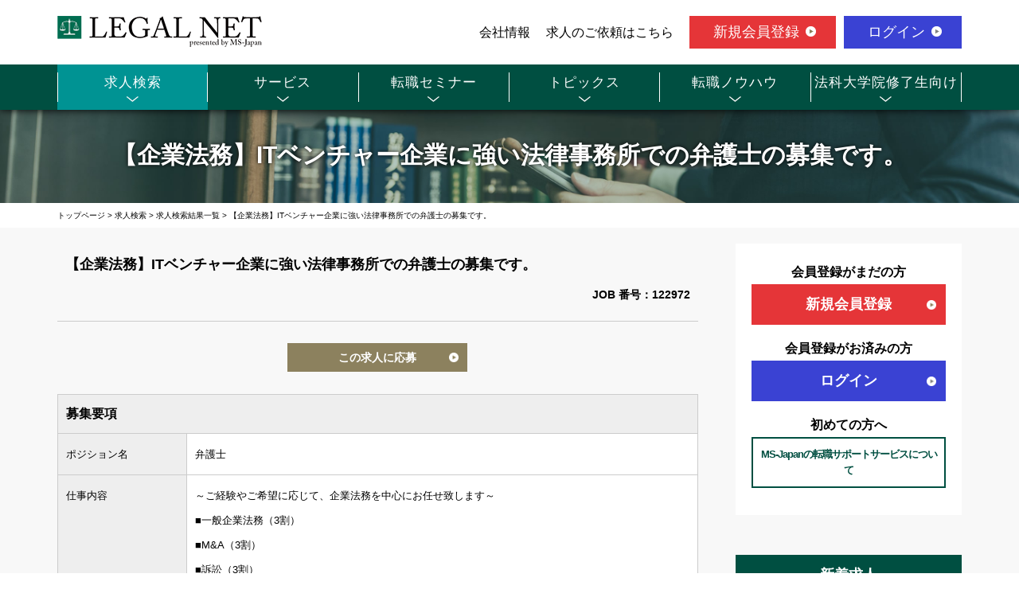

--- FILE ---
content_type: text/html;charset=UTF-8
request_url: https://www.legalnet-ms.jp/entry/detail/122972/
body_size: 25543
content:
<!DOCTYPE html>
<html data-xmlns-layout="http://www.ultraq.net.nz/thymeleaf/layout" data-xmlns-th="http://www.thymeleaf.org" xmlns="http://www.w3.org/1999/xhtml" lang="en" xml:lang="en">
<head>
	<title>求人検索 | 弁護士や法務の転職・求人情報ならリーガルネット</title>
<!-- Google Tag Manager -->
<script>(function(w,d,s,l,i){w[l]=w[l]||[];w[l].push({'gtm.start':
new Date().getTime(),event:'gtm.js'});var f=d.getElementsByTagName(s)[0],
j=d.createElement(s),dl=l!='dataLayer'?'&l='+l:'';j.async=true;j.src=
'https://www.googletagmanager.com/gtm.js?id='+i+dl;f.parentNode.insertBefore(j,f);
})(window,document,'script','dataLayer','GTM-WB29SQT');</script>
<!-- End Google Tag Manager -->
<meta charset="UTF-8" />
<meta content="width=device-width" name="viewport" />
<meta content="求人情報,転職,求人,リーガルネット,legalnet,MS-Japan" name="keywords" />
<meta content="求人検索のページ。法務領域に特化した求人検索ページ。法務・弁護士・弁理士等、法律領域トップクラスの転職サポート実績のリーガルネット" name="description" />
<link href="https://www.legalnet-ms.jp/entry/" rel="canonical" />

<!--{else} enrtyはここを通る-->
<meta content="summary" name="twitter:card" />
<meta content="https://www.legalnet-ms.jp/img/logo640x640.jpg" name="twitter:image" />
<meta content="求人検索のページ。法務領域に特化した求人検索ページ。法務・弁護士・弁理士等、法律領域トップクラスの転職サポート実績のリーガルネット" name="twitter:description" />
<meta content="求人検索 | 弁護士や法務の転職・求人情報ならリーガルネット" name="twitter:title" />
<meta content="https://www.legalnet-ms.jp/entry/" name="twitter:site" />
<meta content="@MSJapan7373" name="twitter:creator" />

<meta content="求人検索 | 弁護士や法務の転職・求人情報ならリーガルネット" property="og:title" />
<meta content="article" property="og:type" />
<meta content="求人検索のページ。法務領域に特化した求人検索ページ。法務・弁護士・弁理士等、法律領域トップクラスの転職サポート実績のリーガルネット" property="og:description" />
<meta content="https://www.legalnet-ms.jp/img/logo640x640.jpg" property="og:image" />
<meta content="https://www.legalnet-ms.jp/entry/" property="og:url" />
<meta content="MS-Japanの求人・転職サイト" property="og:site_name" />


<link media="screen and (max-width: 767px)" rel="stylesheet" type="text/css" href="https://www.legalnet-ms.jp/entry/css/slick-theme.css" />
<link media="screen and (max-width: 767px)" rel="stylesheet" type="text/css" href="https://www.legalnet-ms.jp/entry/css/slick.css" />
<link href="https://fonts.googleapis.com/css?family=Cinzel:400,700" rel="stylesheet" />
<link rel="stylesheet" href="https://www.legalnet-ms.jp/entry/css/style.css" />
<link href="https://www.legalnet-ms.jp/entry/css/entry.css" media="all" rel="stylesheet" type="text/css" />
</head>

<body class="entry">
	<!-- Google Tag Manager (noscript) -->
	<noscript>
		<iframe height="0" src="https://www.googletagmanager.com/ns.html?id=GTM-WB29SQT" style="display: none; visibility: hidden" width="0"></iframe>
	</noscript>
	<!-- End Google Tag Manager (noscript) -->

	<header class="site-header">
		<div class="wrap">
			<div class="logo site-title">
				<a href="https://www.legalnet-ms.jp/"> <img alt="弁護士や法務の転職・求人情報ならリーガルネット" src="https://www.legalnet-ms.jp/img/cmn/logo.png" srcset="https://www.legalnet-ms.jp/img/cmn/logo.png 1x,
      https://www.legalnet-ms.jp/img/cmn/logo@2x.png 2x,
    " /></a>
			</div>
			<div class="hnavi pc">
				<ul class="navi01">
					<li><a href="https://company.jmsc.co.jp/" target="_blank">会社情報</a></li>
					<li><a href="/corporate/">求人のご依頼はこちら</a></li>
				</ul>
				<ul class="navi02">
					<li class="regist"><a target="_blank" href="https://www.jmsc.co.jp/career/mypageregist?from=2">新規会員登録</a></li>
					<li class="login"><a target="_blank" href="https://www.jmsc.co.jp/career/?from=2">ログイン</a></li>
				</ul>
			</div>
		</div>
		<nav class="gnavi txt-min">
			<div class="wrap">
				<ul>
					<li class="current"><span><a href="/entry/">求人検索</a></span></li>
					<li><span><a href="/service/">サービス</a></span></li>
					<li><span><a href="/seminar/">転職セミナー</a></span></li>
					<li><span><a href="/topics/">トピックス</a></span></li>
					<li><span><a href="/knowhow/">転職ノウハウ</a></span></li>
					<li><span><a href="/lawschool/">法科大学院修了生向け</a></span></li>
				</ul>
			</div>
		</nav>
		<div class="button-toggle">
			<span class="css-bar"></span>MENU
		</div>
	</header>

	<div class="main-content">
		<div class="main-content">
		<div class="page-title">
			<h1>【企業法務】ITベンチャー企業に強い法律事務所での弁護士の募集です。</h1>
		</div>
		<div class="wrap">
 			<div class="breadcrumb">
 				
					<a href="/"><span>トップページ</span></a> &gt;
				
 				
					<a href="/entry/"><span>求人検索</span></a> &gt;
				
 				
					<a href="/entry/search/?null"><span>求人検索結果一覧</span></a> &gt;
				
 				
					<a href="https://www.legalnet-ms.jp/entry/detail/122972/"><span>【企業法務】ITベンチャー企業に強い法律事務所での弁護士の募集です。</span></a>
				
			</div>
		</div>
		<div class="content">
			<div class="wrap">
				<div class="content-l">
					<section class="sec01">
						<div class="search-list">
							<div class="title-box">
								<h2>【企業法務】ITベンチャー企業に強い法律事務所での弁護士の募集です。</h2>
								<h3>JOB 番号：122972</h3>
									<div class="icon-area">
										
										
										
										
										
									</div>
							</div>
							<div class="btn-area">
								<div class="btn-apply">
									<a target="_blank" href="https://www.jmsc.co.jp/career/?kind=1&amp;from=2&amp;key=122972">この求人に応募</a>
								</div>
							</div>
							<div class="search-result">
								<h4>募集要項</h4>
								<dl>
									<dt>ポジション名</dt>
									<dd style="word-break: break-all;">弁護士</dd>
									<dt>仕事内容</dt>
									<dd style="word-break: break-all;">～ご経験やご希望に応じて、企業法務を中心にお任せ致します～<br />■一般企業法務（3割）<br />■M&amp;A（3割）<br />■訴訟（3割）<br />■その他（企業価値算定、一般民事等）（1割）<br />※案件の個人受任可（相談制）<br /><br /><br />【変更の範囲】 なし</dd>
									
									<dt>必要な経験・能力</dt>
									<dd style="word-break: break-all;">■弁護士の方<br />■主体的に学び、行動することのできる方<br />■丁寧で、質の高い仕事のできる方<br />■仕事に対して熱意をお持ちの方<br /><br />□法律事務所での勤務経験のある方（企業法務のご経験）<br />　又はIT系企業のインハウス経験者歓迎</dd>
									
									<dt>語学力</dt>
									<dd style="word-break: break-all;">不要</dd>
									
									<dt>勤務地</dt>
									<dd style="word-break: break-all;">東京都</dd>
									
									<dt>勤務時間</dt>
									<dd style="word-break: break-all;">09:00～18:00<br />※残業は適宜ご対応頂きます。</dd>
									
									<dt>休日・休暇</dt>
									<dd style="word-break: break-all;">完全週休2日制<br />年末年始 慶弔休暇 夏季休暇 有給休暇</dd>
									
									<dt>想定年収</dt>
									<dd style="word-break: break-all;">600万円～1,000万円</dd>
									
									<dt>想定月収</dt>
									<dd style="word-break: break-all;">50万円～83万円</dd>
									
									<dt>給与条件</dt>
									<dd style="word-break: break-all;">-<br />通勤手当</dd>
									
								</dl>
							</div>
							<div class="search-result">
								<h4>企業・事務所情報</h4>
								<dl>
									<dt>事業内容</dt>
									<dd style="word-break: break-all;">■会社法一般・企業法務<br />■金融商品取引法等経済特別法契約法・商取引<br />■M&amp;A・企業再編<br />■商標法、著作権法、IT関連紛争<br />■エンターテインメント法<br />■ベンチャー企業支援<br />■事業承継（相続）<br />■税務（税務訴訟を含む。）</dd>
									
								</dl>
							</div>
							<div class="btn-area">
								<div class="btn-apply">
									<a target="_blank" href="https://www.jmsc.co.jp/career/?kind=1&amp;from=2&amp;key=122972">この求人に応募</a>
								</div>
							</div>
						</div>
					</section>
					<div class="under-apply-box" style="margin-bottom: 20px">
						<div class="white-box">
							<h3>会員登録がまだの方</h3>
							<p>
								転職者と求人側の現状や希望をコンサルタントが常に分析。<br />適職とのマッチングを第一に考え、<br class="pc" />マンツーマンで質の高い求人情報をご提供します。
							</p>
							<div class="regist">
								<a href="https://www.jmsc.co.jp/career/mypageregist?from=2">新規会員登録</a>
							</div>
						</div>
					</div>

					<section class="sec02">
						<div class="wrap">
							<div class="col-2">
								<div class="col-box">
									<h2 class="tit02 txt-min">求人をお探しの方</h2>
									<img src="https://www.legalnet-ms.jp/entry/img/service/img03.jpg" />
									<p>法務・弁護士・弁理士等、法律領域トップクラスの転職サポート実績。企業法務や法律事務所、特許事務所の求人情報が豊富に掲載されています。</p>
									<div class="detail-link" style="padding-bottom: 20px">
										<p style="background-color: #054">
											<a href="/entry/" style="color: #fff">求人を探す</a>
										</p>
									</div>
								</div>
								<div class="col-box">
									<h2 class="tit02 txt-min">登録はお済みですか？</h2>
									<img src="https://www.legalnet-ms.jp/entry/img/service/img01.jpg" />
									<p>転職者と求人側の現状や希望をコンサルタントが常に分析。適職とのマッチングを第一に考え、マンツーマンで質の高い求人情報をご提供します。</p>
									<div class="detail-link" style="padding-bottom: 20px">
										<p style="background-color: #054">
											<a style="color: #fff" target="_blank" href="https://www.jmsc.co.jp/career/mypageregist?from=2">会員登録する</a>
										</p>
									</div>
								</div>
							</div>
						</div>
					</section>
				</div>
				<div class="content-r">
					<div class="side-box apply-box">
						<div class="white-box">
							<dl>
								<dt>会員登録がまだの方</dt>
								<dd class="regist">
									<a target="_blank" href="https://www.jmsc.co.jp/career/mypageregist?from=2">新規会員登録</a>
								</dd>
								<dt>会員登録がお済みの方</dt>
								<dd class="login">
									<a target="_blank" href="https://www.jmsc.co.jp/career/?from=2">ログイン</a>
								</dd>
								<dt>初めての方へ</dt>
								<dd class="beginner">
									<a href="/service/">MS-Japanの転職サポートサービスについて</a>
								</dd>
							</dl>
						</div>
					</div>
					<div class="side-box job-box job-item-list">
						<h2 class="txt-min">新着求人</h2>
					</div>
					<div class="side-box bnr-box">
						<ul>
							<li><a href="https://twitter.com/L_SForMS_Japan" target="_blank"><img width="100%" src="https://www.legalnet-ms.jp/entry/img/cmn/twitter.png" /></a></li>
						</ul>
					</div>
					<div class="side-box job-box" style="padding: 0">
						<div class="side-content" style="padding: 0">
							<div id="news" style="padding: 0; margin: 0">
								<iframe id="newsframe" src="https://www.manegy.com/rss/ranking" style="width: 100%; height: 400px; border: 0; margin: 0; padding: 0;"></iframe>
							</div>
							<div id="news2" style="padding: 0; margin: 0">
								<iframe id="newsframe2" src="/service/news/" style="width: 100%; height: 0px; border: 0; margin: 0; padding: 0;"></iframe>
							</div>
						</div>
					</div>
				</div>
			</div>
		</div>
	</div>
	</div>

	<footer class="site-footer">
		<section class="fnavi-sec bg-gray pc">
			<div class="wrap-m">
				<nav class="fnavi">
					<div class="col-4" style="text-align: left">
						<div class="col-box">
							<h3>
								<a href="/entry/">求人検索</a>
							</h3>
							<ul>
								<li><a href="/entry/"><strong>企業求人で探す</strong></a></li>
								<li><a href="/entry/legal/">法務求人</a></li>
								<li><a href="/entry/chizai/">知財・特許求人</a></li>
								<li><a href="/entry/"><strong>事務所で探す</strong></a></li>
								<li><a href="/entry/horitsujimusho/">法律事務所求人</a></li>
								<li><a href="/entry/tokkyojimusho/">特許事務所・特許技術者求人</a></li>
								<li><a href="/entry/"><strong>資格で探す</strong></a></li>
								<li><a href="/entry/bengoshi/">国内弁護士</a></li>
								<li><a href="/entry/foreign_attorney/">海外弁護士</a></li>
								<li><a href="/entry/shihoshiken_gokaku/">司法試験合格者（司法修習生）</a></li>
								<li><a href="/entry/llm_jd/">海外LLM・JD修了</a></li>
								<li><a href="/entry/hokadaigakuin_shuryo/">国内法科大学院修了</a></li>
								<li><a href="/entry/benrishi/">弁理士</a></li>
							</ul>
						</div>
						<div class="col-box">
							<ul class="mar-t">
								<li><a href="/entry/"><strong>勤務地で探す</strong></a></li>
								<li><a href="/entry/global/"><strong>海外</strong></a></li>
							</ul>
						</div>
						<div class="col-box">
							<h3>
								<a href="/seminar/">転職セミナー・個別相談会</a>
							</h3>
							<ul>
								<li><a href="/seminar/">最新セミナー・個別相談会</a></li>
								<li><a href="/seminar/tokyo/">東京のセミナー・個別相談会</a></li>
								<li><a href="/seminar/yokohama/">横浜のセミナー・個別相談会</a></li>
								<li><a href="/seminar/nagoya/">名古屋のセミナー・個別相談会</a></li>
								<li><a href="/seminar/osaka/">大阪のセミナー・個別相談会</a></li>
								<li><a href="/seminar/legal/">法務のセミナー・個別相談会</a></li>
								<li><a href="/seminar/bengoshi/">弁護士のセミナー・個別相談会</a></li>
								<li><a href="/seminar/roumu/">労務のセミナー・個別相談会</a></li>
								<li><a href="/seminar/chizai/">知財のセミナー・個別相談会</a></li>
							</ul>
							<h3>
								<a href="/topics/">トピックス</a>
							</h3>
							<ul>
								<li><a href="/topics/legal/">企業法務のトピックス</a></li>
								<li><a href="/topics/chizai/">知財・特許のトピックス</a></li>
								<li><a href="/topics/bengoshi/">弁護士のトピックス</a></li>
								<li><a href="/topics/patent-attorney/">弁理士のトピックス</a></li>
								<li><a href="/topics/law-school/">法科大学院のトピックス</a></li>
								<li><a href="/topics/income/">年収のトピックス</a></li>
								<li><a href="/topics/career/">キャリアのトピックス</a></li>
								<li><a href="/topics/work/">働き方のトピックス</a></li>
							</ul>
						</div>
						<div class="col-box">
							<h3>
								<a href="/service/">サービス紹介</a>
							</h3>
							<ul>
								<li><a href="/service/advantage.html">MS Agentの強み</a></li>
								<li><a href="/service/consultant.html">キャリアコンサルタント紹介</a></li>
								<li><a href="/service/case.html">転職成功事例</a></li>
								<li><a target="_blank" href="https://www.jmsc.co.jp/career/mypageregist?from=2">MS-Japanの転職サポートサービスお申込み</a></li>
							</ul>
							<h3>
								<a href="/knowhow/">転職ノウハウ</a>
							</h3>
							<ul>
								<li><a href="/knowhow/career_houmu.html">企業法務の7つのキャリア情報</a></li>
								<li><a href="/knowhow/career_bengoshi.html">弁護士の7つのキャリア情報</a></li>
								<li><a href="/knowhow/sample.html">法務・弁護士職のための職務経歴書の書き方</a></li>
							</ul>
							<h3>
								<a href="/lawschool/">法科大学院修了生向け</a>
							</h3>
							<ul>
								<li><a href="/lawschool/support/">転職支援サポート内容</a></li>
								<li><a href="/lawschool/corporate/">MS-Japanの会社情報</a></li>
								<li><a href="/lawschool/case/">法科大学院修了生の転職事例</a></li>
							</ul>
							<h3>
								<a href="/corporate/">求人企業の皆様へ</a>
							</h3>
						</div>
					</div>
				</nav>
			</div>
		</section>
		<section>
			<div class="wrap">
				<h2 class="logo01">
					<a href="/"> <img alt="弁護士や法務の転職・求人情報ならリーガルネット" src="https://www.legalnet-ms.jp/img/cmn/logo.png" srcset="https://www.legalnet-ms.jp/img/cmn/logo.png 1x,
      https://www.legalnet-ms.jp/img/cmn/logo@2x.png 2x,
    " /></a>
				</h2>
				<nav class="fnavi2">
					<ul>
						<li><a href="/">トップ</a></li>
						<li><a href="/entry/">求人検索</a></li>
						<li><a href="/service/">サービス</a></li>
						<li><a href="/seminar/">転職セミナー</a></li>
						<li><a href="/topics/">トピックス</a></li>
						<li><a href="/knowhow/">転職ノウハウ</a></li>
						<li><a href="/lawschool/">法科大学院修了生向け</a></li>
					</ul>
				</nav>
				<nav class="fnavi2">
					<ul>
						<li><a href="https://company.jmsc.co.jp/" target="_blank">会社概要</a></li>
						<li><a href="/corporate/">求人のご依頼</a></li>
						<li><a href="https://www.jmsc.co.jp/inquiry/" target="_blank">お問い合わせ</a></li>
						<li><a href="https://www.jmsc.co.jp/privacypolicy/" target="_blank">プライバシーポリシー</a></li>
						<li><a href="https://www.jmsc.co.jp/cookie_policy/" target="_blank">Cookie等ポリシー</a></li>
						<li><a href="https://www.jmsc.co.jp/disclaimer/" target="_blank">免責事項</a></li><br />
						<li><a href="https://www.jmsc.co.jp/pdf/P_file01.pdf" target="_blank">個人情報の取扱いにおける公表事項</a></li>
						<li><a href="https://www.jmsc.co.jp/pdf/customer_harassment.pdf" target="_blank">カスタマーハラスメントに対する行動指針</a></li>
					</ul>
				</nav>
			</div>
		</section>
		<section>
			<div class="wrap">
				<h2 class="logo02">
					<a href="https://www.jmsc.co.jp/"> <img alt="MS-Japan" src="https://www.legalnet-ms.jp/img/cmn/logo_ms.png" srcset="https://www.legalnet-ms.jp/img/cmn/logo_ms.png 1x,
      https://www.legalnet-ms.jp/img/cmn/logo_ms@2x.png 2x,
    " /></a>
				</h2>
				<nav>
					<ul>
						<li><a class="blank" href="https://www.jmsc.co.jp/" target="_blank">MS Agent　経理・人事・法務などの管理部門に特化した転職サポート</a></li>
						<li><a class="blank" href="https://www.jmsc.co.jp/bengoshi/" target="_blank">MS Agent　弁護士の求人・転職情報</a></li>
						<li><a class="blank" href="https://www.jmsc.co.jp/kaikeishi/" target="_blank">MS Agent　公認会計士の求人・転職情報</a></li>
						<li><a class="blank" href="https://www.jmsc.co.jp/zeirishi/" target="_blank">MS Agent　税理士の求人・転職情報</a></li>
						<li><a class="blank" href="https://www.jmsc.co.jp/kaikei/" target="_blank">MS Agent　会計事務所・税務スタッフの求人・転職情報</a></li>
						<li><a class="blank" href="https://www.kaikeinet.com/" target="_blank">KAIKEI FAN[カイケイ・ファン]　会計・会計事務所業界のポータルサイト</a></li>
						<li><a class="blank" href="https://expert-senior.com/" target="_blank">EXPERT SENIOR　50代以上限定転職支援サイト</a></li>
						<li><a class="blank" href="https://www.manegy.com/" target="_blank">Manegy[マネジー]　士業と管理部門がつながるサイト</a></li>
						<li><a class="blank" href="https://www.manegy.com/jing/" target="_blank">会計事務所、法律事務所を探すならJ-ing（ジェイング）</a></li>
					</ul>
				</nav>
			</div>
		</section>
		<address>株式会社MS-Japan Copyright (C) Matching Service Japan Co., Ltd. All Rights Reserved.</address>
	</footer>
	<script src="https://ajax.googleapis.com/ajax/libs/jquery/1.12.3/jquery.min.js" type="text/javascript"></script>
	<script src="https://www.legalnet-ms.jp/entry/js/main.js" type="text/javascript"></script>
	<script src="https://www.legalnet-ms.jp/entry/js/entry_search_box.js" type="text/javascript"></script>
	<script src="https://www.legalnet-ms.jp/entry/js/recommend.js" type="text/javascript"></script>
<!-- 	<script type="text/javascript" data-layout-fragment="script_external04" src="../js/entry.js" data-th-src="|*{fileUrl}/js/entry.js|"></script> -->
    <script type="text/javascript" src="https://www.legalnet-ms.jp/entry/js/slick.js"></script>
    <script type="application/ld+json">{
  "@context" : [ "http://schema.org", {
    "itemListElement" : "itemListElement"
  } ],
  "@type" : "BreadcrumbList",
  "itemListElement" : [ {
    "@type" : "ListItem",
    "@context" : {
      "item" : "item",
      "name" : "name",
      "position" : "position"
    },
    "position" : 1,
    "name" : "トップページ",
    "item" : "https://www.legalnet-ms.jp/"
  }, {
    "@type" : "ListItem",
    "@context" : {
      "item" : "item",
      "name" : "name",
      "position" : "position"
    },
    "position" : 2,
    "name" : "求人検索",
    "item" : "https://www.legalnet-ms.jp/entry/"
  }, {
    "@type" : "ListItem",
    "@context" : {
      "item" : "item",
      "name" : "name",
      "position" : "position"
    },
    "position" : 3,
    "name" : "求人検索結果一覧",
    "item" : "https://www.legalnet-ms.jp/entry/search/?null"
  }, {
    "@type" : "ListItem",
    "@context" : {
      "item" : "item",
      "name" : "name",
      "position" : "position"
    },
    "position" : 4,
    "name" : "【企業法務】ITベンチャー企業に強い法律事務所での弁護士の募集です。",
    "item" : "https://www.legalnet-ms.jphttps://www.legalnet-ms.jp/entry/detail/122972/"
  } ]
}</script>
    <script type="application/ld+json">{
  "@context" : [ "http://schema.org", {
    "identifier" : "identifier",
    "hiringOrganization" : "hiringOrganization",
    "validThrough" : "validThrough",
    "jobLocation" : "jobLocation",
    "employmentType" : "employmentType",
    "baseSalary" : "baseSalary",
    "description" : "description",
    "datePosted" : "datePosted",
    "title" : "title",
    "url" : "url"
  } ],
  "@type" : "JobPosting",
  "baseSalary" : {
    "@type" : "MonetaryAmount",
    "@context" : {
      "value" : "value"
    },
    "value" : {
      "@type" : "QuantitativeValue",
      "unitText" : "YEAR",
      "minValue" : 6000000,
      "maxValue" : 10000000
    },
    "currency" : "JPY"
  },
  "datePosted" : "2025-04-10",
  "employmentType" : [ "FULL_TIME" ],
  "hiringOrganization" : {
    "@type" : "Organization",
    "name" : "株式会社MS-Japan",
    "sameAs" : "https://www.legalnet-ms.jp",
    "logo" : "https://www.legalnet-ms.jp/img/cmn/logo2.png"
  },
  "jobLocation" : [ {
    "@type" : "Place",
    "address" : {
      "@type" : "PostalAddress",
      "addressRegion" : "東京都",
      "addressCountry" : "JP"
    }
  } ],
  "title" : "弁護士",
  "validThrough" : "2099-12-31",
  "description" : "<p>【企業法務】ITベンチャー企業に強い法律事務所での弁護士の募集です。<p/><ul><li>ポジション:弁護士</li><li>雇用区分:正社員</li><li>仕事内容:～ご経験やご希望に応じて、企業法務を中心にお任せ致します～<br />■一般企業法務（3割）<br />■M&A（3割）<br />■訴訟（3割）<br />■その他（企業価値算定、一般民事等）（1割）<br />※案件の個人受任可（相談制）<br /><br /><br />【変更の範囲】 なし</li><li>必要な経験・能力:■弁護士の方<br />■主体的に学び、行動することのできる方<br />■丁寧で、質の高い仕事のできる方<br />■仕事に対して熱意をお持ちの方<br /><br />□法律事務所での勤務経験のある方（企業法務のご経験）<br />　又はIT系企業のインハウス経験者歓迎</li><li>語学力:不要<br /></li><li>勤務地:東京都</li><li>勤務時間:09:00～<br />※残業は適宜ご対応頂きます。</li><li>休日・休暇:完全週休2日制<br /></li><li>想定年収:600万円～1000万円</li><li>条件・手当等:-<br />通勤手当</li></ul>",
  "identifier" : {
    "@type" : "PropertyValue",
    "name" : "株式会社MS-Japan",
    "value" : "122972",
    "propertyID" : "ジョブNo."
  },
  "url" : "https://www.jmsc.co.jp/entry/detail/122972/"
}</script>
    <script type="text/javascript"></script>
    <script type="text/javascript"></script>
    <script type="text/javascript"></script>



</body></html>

--- FILE ---
content_type: text/html; charset=UTF-8
request_url: https://www.legalnet-ms.jp/service/news/
body_size: 1512
content:
<!DOCTYPE html>
<html>
<head>
<title>Manegyニュース</title>
<link rel="stylesheet" href="https://www.manegy.com/common/css/ranking.css" media="all">
<meta charset="utf-8">
<meta name="viewport" content="width=device-width" />
<style>
* {
    margin: 0; padding: 0;
}
body {
    font-family: "メイリオ", Meiryo, "Hiragino Kaku Gothic Pro W3", "ヒラギノ角ゴ Pro W3", "ＭＳ Ｐゴシック", Arial, sans-serif;
}
div {
}
ul {
  list-style-type: none;
  border: 1px solid #b9b9b9;
}
li {
  padding: 6px 10px;
  overflow: auto;
}
li:not(:last-child) {
  border-bottom: 1px solid #b9b9b9;
}
li img {
  float: left;
  margin: 0 8px 0 0;
    width: 64px;
}
li p {
    font-size: 13px;
    line-height: 1.5em;
}
</style>
</head>
<body style="background-color:#fff">
<div>
    <h2 class="headline--lv2">マネジーニュースランキング</h2>
    <div id="sideTab-1" class="tab-contents is-active" style="background-color:#e9eef3">
        <ol class="component-side-ranking ellipsis-plural ranking-simple">
        <ul>
                <li>
            <div class="rank">
                1<span>位</span>
            </div>
            <a href="https://www.manegy.com/news/detail/14534/" target="_blank"><p class="title strong ">管理部門担当者は何学部が多い？アンケート調査で見えた管理部門の出身学部とキャリアの関係</p></a>
        </li>
                <li>
            <div class="rank">
                2<span>位</span>
            </div>
            <a href="https://www.manegy.com/news/detail/14528/" target="_blank"><p class="title strong ">【1〜2月開催】強い経営基盤をつくる管理部門の“今”と“これから”が学べる注目セミナー7選</p></a>
        </li>
                <li>
            <div class="rank">
                3<span>位</span>
            </div>
            <a href="https://www.manegy.com/news/detail/14523/" target="_blank"><p class="title strong ">法務担当者がM&Aに携わるメリットとは？市場価値を高める役割や必須スキルを解説（前編）</p></a>
        </li>
                <li>
            <div class="rank">
                4<span>位</span>
            </div>
            <a href="https://www.manegy.com/news/detail/14518/" target="_blank"><p class="title strong ">固定資産・減価償却のスペシャリストはなぜ需要が高いのか？（前編）</p></a>
        </li>
                <li>
            <div class="rank">
                5<span>位</span>
            </div>
            <a href="https://www.manegy.com/news/detail/14514/" target="_blank"><p class="title strong ">【2026年新春】総勢300名様にAmazonギフトカードが当たる！Manegyお年玉キャンペーン開催中</p></a>
        </li>
                <li>
            <a href="https://www.manegy.com/about_point/" target="_blank"><p class="title strong">
            マネジーでポイントを貯めて、豪華商品に交換しよう！
            </p></a>
        </li>
        </ul>
        </ol>
    </div>

    </ul>
    <div style="text-align:right">
    <table style="margin-left:auto">
    <tr><td style="vertical-align:middle">powered by&nbsp;</td>
    <td style="vertical-align:middle;padding-top:8px">
    <a href="https://www.manegy.com/" target="_blank"><img src="https://www.manegy.com/common/img/logo.svg" alt="Manegy" width="55"></a>　
    </td>
    </tr>
    </table>
    </div>
</div>
</body>
</html>




--- FILE ---
content_type: application/javascript
request_url: https://www.legalnet-ms.jp/entry/js/main.js
body_size: 4301
content:

$(function(){
	 var headerHight = 0;
   	  $('a[href^="#"]').click(function(){
	  var speed = 400;
	  var href= jQuery(this).attr("href");
	  var target = jQuery(href == "#" || href == "" ? 'html' : href);
	  var position = target.offset().top-headerHight;
	  jQuery('body,html').animate({scrollTop:position}, speed, 'swing');
	  return false;
   });   
	 $('.checkbox').on('click', function(){
        if ($(this).prop('checked')) {
            $(this).parents('.checkbox-field').addClass('checked');
        } else {
            $(this).parents('.checkbox-field').removeClass('checked');
        }
    });
	$('.checkbox-field').each(function(){
        if ($(this).find('input').prop('checked')) {
            $(this).addClass('checked');
        }
    });
 	$('.btn-reset').on('click', function(){
        $('.checkbox-field').removeClass('checked');
  	});
	$('.add-area').on('click', function(event){
        event.preventDefault();
        $(this).toggleClass('active');
		$(this).next().slideToggle();
 
        if($(this).hasClass('active')){
            var text = $(this).data('text-clicked');
        } else {
            var text = $(this).data('text-default');
        }
 
        $(this).html(text);
    });
//	$(".add-area").on("click", function() {
//		$(this).next().slideToggle();
//	});
});

$(window).on('load', function(){
    $(".button-toggle").on("click", function() {
    $(".gnavi").slideToggle();
    });
});
$(window).resize(function () {
  w = $("body").width();
  x = 767;
  if (w > x) {
  	  $(".gnavi").css("display", "block");
  }else{
	  $(".gnavi").css("display", "none");
  }
});

$(function() {
	var h01 = $('.site-header').height() + $('.main-sec').height() + ($('.beginner-sec.top').height()*2);
    var topBtn = $('.beginner-sec.fix-box');    
    topBtn.hide();
    $(window).scroll(function () {
        if ($(this).scrollTop() > h01) {
            topBtn.fadeIn();
        } else {
            topBtn.fadeOut();
        }
    });
    //click
    $(".beginner-sec.fix-box .close a").click(function(){
	$(".beginner-sec.fix-box").fadeOut().queue(function() {
		this.remove();
	});
    });
});

function sliderSetting(){
  var width = $(window).width();
  if(width <= 767){
    $('.slider').not('.slick-initialized').slick(
	{
		infinite: true,
		dots:false,
		slidesToShow: 1,
		centerMode: true,
		centerPadding:'20%',
		autoplay:false, 
	}
	);
}else{
      $('.slider.slick-initialized').slick('unslick');
   }
}
$(window).on('load', function(){
sliderSetting();
});

$(window).resize( function() {
  sliderSetting();
});

jQuery(window).on("scroll", function($) {
  if (jQuery(this).scrollTop() > 500) {
    jQuery('.result-data-clone').show();
  } else {
    jQuery('.result-data-clone').hide();
  }
});

jQuery('.result-data-clone').click(function () {
  jQuery('body,html').animate({
    scrollTop: 0
  }, 500);
  return false;
});

$(function(){
	$('.btns').click(function(){
		wn = '.' + $(this).data('tgt');
		var mW = $(wn).find('.modalBody').innerWidth() / 2;
		var mH = $(wn).find('.modalBody').innerHeight() / 2;
		$(wn).find('.modalBody').css({'margin-left':-mW,'margin-top':-mH});
		$(wn).fadeIn(500);
	});
	$('.close,.modalBK').click(function(){
		$(wn).fadeOut(500);
	});
});

--- FILE ---
content_type: application/javascript
request_url: https://www.legalnet-ms.jp/entry/js/recommend.js
body_size: 1810
content:
$(function(){
	$('.new-job').each(function(idx) {
		  $(this).remove();
	});

	$.ajax({
		url: '/entry/getRecommend',
		type: 'GET'
	})
	.done( (data) => {
		var objList = data;

		var html = '<div class="slider center-item">';
		for(let i in objList) {
			var obj = objList[i];
		     html = html + '<div class="white-box new-job">'
						 + '  <a href="/entry/detail/' + obj.jobId + '/">'
						 + '    <h3>' + obj.title + '</h3>'
						 + '    <dl class="position">'
						 + '      <dt>ポジション名</dt>'
						 + '  	   <dd>' + obj.position + '</dd>'
						 + '    </dl>'
						 + '    <dl class="job-content">'
						 + '      <dt>仕事内容</dt>'
						 + '      <dd>' + obj.categorySummary + '</dd>'
						 + '    </dl>'
						 + '  </a>'
						 + '</div>'
		}
		html = html + '</div>';
		console.log(html);
		$('.side-box:eq(1) h2').after(html);
	});
});
